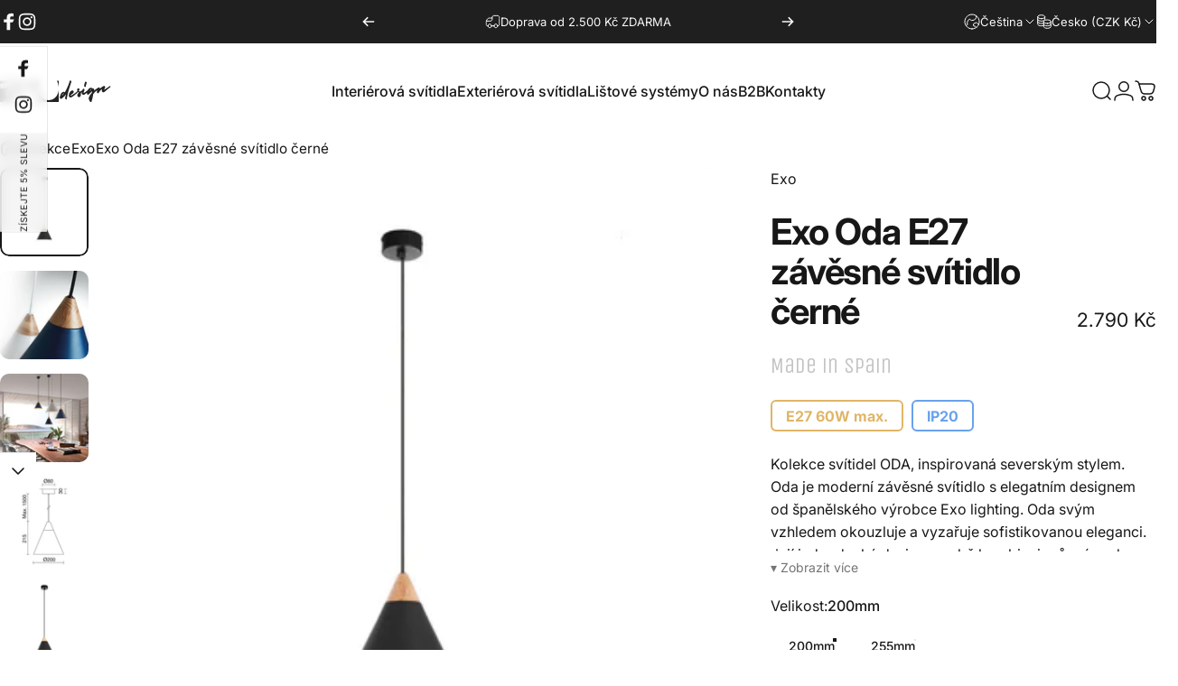

--- FILE ---
content_type: text/css
request_url: https://360design.cz/cdn/shop/t/48/assets/newsletter-popup.css?v=70958374402311731511763458820
body_size: 187
content:
.newsletter-section{display:block}.newsletter-modal .drawer__header{border-block-end:0;padding-block-end:0}.newsletter-modal .text-center :is(.heading,.social-icons){justify-content:center}.newsletter-modal .text-right :is(.heading,.social-icons){justify-content:flex-end}.newsletter-modal .rich-text>.rte+.heading{margin-block-start:var(--sp-1d5)}@media screen and (max-width: 639px){.js .newsletter-modal .drawer__inner{height:auto}}@media screen and (min-width: 640px){.newsletter-modal .drawer__header{z-index:1;position:absolute;inset-block-start:0;inset-inline-end:0;padding:var(--sp-4)}.newsletter-modal .drawer__inner{--image-width: 0px;width:auto;max-width:unset;margin:var(--sp-8d5)}.newsletter-modal .drawer__inner:not(.center-0){position:absolute}.newsletter-modal .newsletter__image+.drawer__scrollable{padding:var(--sp-11) var(--sp-8d5)}.newsletter-modal .newsletter-grid{max-width:30rem}.newsletter-modal .drawer__scrollable{max-width:min(min(30rem,calc(100vw - var(--image-width) - var(--sp-8d5) * 2)))}.newsletter-modal .newsletter__image{width:0;transition:width var(--animation-smooth)}.newsletter-modal .newsletter-grid.with-image{--image-width: 310px;transition:max-width var(--animation-smooth)}.newsletter-modal.show-image .newsletter-grid.with-image{max-width:calc(30rem + var(--image-width))}.newsletter-modal.show-image .newsletter__image{width:var(--image-width)}}/*! newsletter-bar */.newsletter-bar{inset-block-start:50vh;transform:translateY(-50%);width:var(--sp-13);margin-inline:var(--page-padding);padding-block:var(--sp-2);-webkit-backdrop-filter:blur(6px);backdrop-filter:blur(6px);background-color:rgb(var(--color-background)/ .8);box-shadow:0 0 0 1px rgb(var(--color-border))}@supports (height: 100svh){.newsletter-bar{inset-block-start:50svh}}.newsletter-bar__social ul{padding-block-start:var(--sp-1);flex-direction:column}.newsletter-bar__social ul li{width:var(--sp-10);height:var(--sp-10)}.newsletter-bar__social .social_platform{width:100%;height:100%;display:flex;align-items:center;justify-content:center;overflow:hidden}.newsletter-bar__button{writing-mode:vertical-rl;font-size:var(--text-3xs);padding-inline:var(--sp-4);margin-block:var(--sp-2);color:rgb(var(--color-foreground));background-color:rgb(var(--color-foreground)/ .045)}.newsletter-bar.left-0 .newsletter-bar__button{transform:rotate(-180deg)}@media screen and (pointer: fine){.newsletter-bar__button:hover span{animation:beat .6s infinite ease}}@media screen and (min-width: 640px){.newsletter-bar{margin-inline:var(--sp-6)}.has-dropdown-menu .newsletter-bar{z-index:15}}@media screen and (max-width: 767px){.newsletter-bar.sm\:without-social{padding-block:0;width:var(--sp-10)}.newsletter-bar.sm\:without-social .newsletter-bar__button{margin-block:0}}
/*# sourceMappingURL=/cdn/shop/t/48/assets/newsletter-popup.css.map?v=70958374402311731511763458820 */


--- FILE ---
content_type: image/svg+xml
request_url: https://360design.cz/cdn/shop/files/360design_logo_2d38e0f5-164c-45fe-9b40-cb2857830edd.svg?v=1731913941&width=123
body_size: 96
content:
<svg viewBox="0 0 123.4 23.6" version="1.1" xmlns="http://www.w3.org/2000/svg" id="Vrstva_1">
  
  <defs>
    <style>
      .st0 {
        fill: #232323;
      }
    </style>
  </defs>
  <g>
    <path d="M95.2,6.8c.2-1.4.6-2.8,1.1-4.1.3-.7-1.5-1.8-1.8-1-.5,1.3-.9,2.7-1.1,4.1-.2.8,1.6,1.9,1.8,1Z" class="st0"></path>
    <path d="M79.3,1.3c0-.5-.7-1-1.2-1.1h-.2c0,0-.3,0-.3.2h0c-1.6,4.8-2.8,7.5-5.2,11.8,0,.1-.2.3-.3.5-1-.7-2.4-.6-3.4.4-1.4,1.4-2.1,3.5-2.3,5.4,0,.6,1,1.5,1.6,1.2,2.2-1.2,3.8-2.9,5.2-4.8-.3,1.4-.7,2.8-.9,4.3,0,.8,1.6,1.8,1.8,1,1.1-7.2,2.9-11.9,5.2-18.7v-.2ZM68.6,16.8c0-.3.3-.6.4-.9.3-.5.6-1,1-1.4.2-.3.5-.6.8-.7,0,0,.2-.1.3-.1h0c-.7,1.2-1.5,2.2-2.6,3.1Z" class="st0"></path>
    <path d="M122,6.1c-2,1.3-4.2,2.7-6.3,4.1.3-1,.7-2,1.1-2.9.3-.7-.9-1.7-1.6-1.3-1.6.8-3,1.7-4.3,2.9,0,0,0-.1,0-.1.3-.7-1.5-1.8-1.8-1h0c-1.5.9-2.9,1.8-4.6,3.1,0-.3,0-.7.2-1,0-.7-1-1.5-1.6-1.2,0,0,0,.1-.2.1-1.1-1.2-2.8-1.2-3.9-.1-.4.3-.8.8-1.1,1.3-1.4,1.4-3.9,3.2-5,3.6,0-.1,0-.3,0-.4.2-1.1.6-2,1-3,.3-.7-1.4-1.8-1.8-1-.2.4-.4.9-.6,1.4-.7.4-1.8.9-2.9,1.6-.2-.1-.4-.3-.5-.4-.4-.4-.9-1.5,0-1.6.5,0,.4-.6.2-.9-.3-.4-.8-.7-1.3-.7-1.6.1-1.6,1.8-.9,2.8-1.7,1.7-5.8,4.6-7.7,5,0-.2,0-.5,0-.7h0c1.1-.7,5-2.9,3-4.5-1.4-1.1-2.9.3-3.7,1.4-.9,1.3-2,3.7-.7,5.1.9.9,1.9.6,2.9.1,2.6-1.4,4.8-3.5,7-5.4.2.2.4.3.6.5-1.5,1.7-2.5,3.6-.6,4.8,1.8,1.1,3-1.1,3-2.6s0-.9-.3-1.4c.3-.3.7-.6,1.1-.9v.8c.2,1.2,1.5,2.2,2.7,1.8,1.1-.4,2-1.3,2.8-2,0-.1.2-.2.3-.2,0,.3,0,.6,0,.9,0,.6,1,1.6,1.6,1.2,1.7-.9,2.8-2.6,4.2-3.9,0,.7-.3,1.4-.4,2.1-.7.9-1.3,1.3-1.9,2.3-1.7,3-2.1,3.4-.2,6.7.2.4,1.5,1.5,1.7.6,1.3-4.1,1.3-4.2,2.1-8.5,1.3-1.6,2.7-3,4.4-4.2-.2.7-.3,1.5-.4,2.2,0,.6,1.3,1.8,1.7,1.1,1.1-1.8,2.5-3.3,4.2-4.6-.2.7-.4,1.3-.4,2,0,1.1,1.2,2,2.2,1.6,1.1-.4,2-1.4,2.9-2.1,1.4-1.2,2.8-2.3,4.3-3.3.8-.6,0-1.6-.8-1.2ZM99.5,11.6s0-.1,0-.1c.3-.5.6-1,1-1.4.2-.3.5-.6.8-.7,0,0,.2-.1.3-.1h.2c-.9.7-1.6,1.5-2.4,2.3ZM101.2,18.1c0-.7.2-1.1.4-1.6,0,.6-.3,1.1-.4,1.6Z" class="st0"></path>
  </g>
  <g>
    <path d="M12.1,23.5c.3,0,.5-.1.8-.2h-4.3c1.1.3,2.2.4,3.5.2Z" class="st0"></path>
    <path d="M65,5.7c0,.4,0,.9.2,1.3V.4h-2c.8,1.5,1.5,3.3,1.8,5.3h0Z" class="st0"></path>
    <path d="M8.6,23.3h4.3c1.6-.6,2.6-1.9,2.3-3.5h0c-.4-2.2-2.4-3-5.6-2.5l-2.3.4-1.5-3.4,5-7.2L.8,8.9l-.8-4.3v18.7h4.1l1.3-1.8c1.1.8,2.1,1.4,3.2,1.8Z" class="st0"></path>
    <path d="M65.2,10.4c-.6,5.4-3.9,9.6-9.3,10.6-6.8,1.2-12.3-3.8-13.6-11.2h0c-.6-3.5-.2-6.8,1.2-9.4h-5.4l-1.9,4.1c-1.9-1-3.4-1.5-5.6-1.1-3.8.7-4.3,4.6-4.1,6.8,1.2-1.1,2.7-2.2,5-2.6,5.1-.8,9.5,1.3,10.5,6.6h0c.7,3.8-1,7.1-4,9h27.3c-.1,0-.1-12.8-.1-12.8Z" class="st0"></path>
    <path d="M21.1,14.3h0c-1-5.9.1-11,3.7-13.9H0v3.5L17.2.9l.7,4.2-5.4,7.3c3.6,0,7.3,1.2,8.1,6h0c.3,1.8.1,3.4-.5,4.8h5.4c-1.9-1.5-3.5-4-4.4-8.9Z" class="st0"></path>
  </g>
</svg>

--- FILE ---
content_type: text/javascript
request_url: https://360design.cz/cdn/shop/t/48/assets/b2b-common.js?v=120373831625958481511763911071
body_size: -426
content:
async function fetchB2bAppEndpoint(data){const loader=document.createElement("div");loader.className="loader",loader.textContent="Loading...",document.body.appendChild(loader),data.myshopify_domain=window.Shopify.shop;const response=await fetch(window.digismoothieB2bApp.appUrl,{method:"POST",headers:{"Content-Type":"application/json","Accept-Language":window.digismoothieB2bApp.lang},body:JSON.stringify(data)});return loader.remove(),data=await response.json(),data}async function deleteCompanyData(customerEmail){const loader=document.createElement("div");loader.className="loader",document.body.appendChild(loader),await fetch(window.digismoothieB2bApp.appUrl,{method:"DELETE",headers:{"Content-Type":"application/json","Accept-Language":window.digismoothieB2bApp.lang},body:JSON.stringify({email:customerEmail,myshopify_domain:window.Shopify.shop})}),loader.remove()}
//# sourceMappingURL=/cdn/shop/t/48/assets/b2b-common.js.map?v=120373831625958481511763911071


--- FILE ---
content_type: text/javascript
request_url: https://360design.cz/cdn/shop/t/48/assets/cart.js?v=90537640107455922711763458825
body_size: 2778
content:
customElements.get("tab-list")||customElements.define("tab-list",class extends HTMLUListElement{constructor(){super(),this.controls.forEach(button=>button.addEventListener("click",this.handleButtonClick.bind(this)))}get controls(){return this._controls=this._controls||Array.from(this.querySelectorAll("[aria-controls]"))}handleButtonClick(event){event.preventDefault(),this.controls.forEach(button=>{button.setAttribute("aria-expanded","false"),document.getElementById(button.getAttribute("aria-controls"))?.removeAttribute("open")});const target=event.currentTarget;target.setAttribute("aria-expanded","true"),document.getElementById(target.getAttribute("aria-controls"))?.setAttribute("open","")}reset(){this.controls[0].dispatchEvent(new Event("click"))}},{extends:"ul"}),customElements.get("cart-drawer")||customElements.define("cart-drawer",class extends DrawerElement{constructor(){super(),this.onPrepareBundledSectionsListener=this.onPrepareBundledSections.bind(this),this.onCartRefreshListener=this.onCartRefresh.bind(this)}get sectionId(){return this.getAttribute("data-section-id")}get shouldAppendToBody(){return!1}get recentlyViewed(){return this.querySelector("recently-viewed")}get tabList(){return this.querySelector('[is="tab-list"]')}connectedCallback(){super.connectedCallback(),document.addEventListener("cart:bundled-sections",this.onPrepareBundledSectionsListener),document.addEventListener("cart:refresh",this.onCartRefreshListener),this.recentlyViewed&&this.recentlyViewed.addEventListener("is-empty",this.onRecentlyViewedEmpty.bind(this))}disconnectedCallback(){super.disconnectedCallback(),document.removeEventListener("cart:bundled-sections",this.onPrepareBundledSectionsListener),document.removeEventListener("cart:refresh",this.onCartRefreshListener)}onPrepareBundledSections(event){event.detail.sections.push(this.sectionId)}onRecentlyViewedEmpty(){this.recentlyViewed.innerHTML=`
        <div class="drawer__scrollable relative flex justify-center items-start grow shrink text-center">
          <div class="drawer__empty grid gap-5 md:gap-8">
            <p class="drawer__empty-text h2 heading leading-none tracking-tight">${theme.strings.recentlyViewedEmpty}</p>
          </div>
        </div>
        `}async onCartRefresh(event){const id=`MiniCart-${this.sectionId}`;if(document.getElementById(id)===null)return;const responseText=await(await fetch(`${theme.routes.root_url}?section_id=${this.sectionId}`)).text(),parsedHTML=new DOMParser().parseFromString(responseText,"text/html");document.getElementById(id).innerHTML=parsedHTML.getElementById(id).innerHTML,event.detail.open===!0&&this.show()}show(focusElement=null,animate=!0){super.show(focusElement,animate),this.tabList&&(this.tabList.reset(),this.open&&theme.a11y.trapFocus(this,this.focusElement))}}),customElements.get("cart-remove-button")||customElements.define("cart-remove-button",class extends HTMLAnchorElement{constructor(){super(),this.addEventListener("click",event=>{event.preventDefault(),this.closest("cart-items").updateQuantity(this.getAttribute("data-index"),0)})}},{extends:"a"}),customElements.get("cart-items")||customElements.define("cart-items",class extends HTMLElement{cartUpdateUnsubscriber=void 0;constructor(){super(),this.addEventListener("change",theme.utils.debounce(this.onChange.bind(this),300)),this.cartUpdateUnsubscriber=theme.pubsub.subscribe(theme.pubsub.PUB_SUB_EVENTS.cartUpdate,this.onCartUpdate.bind(this))}get sectionId(){return this.getAttribute("data-section-id")}disconnectedCallback(){this.cartUpdateUnsubscriber&&this.cartUpdateUnsubscriber()}onChange(event){this.validateQuantity(event)}onCartUpdate(event){if(event.cart.errors){this.onCartError(event.cart.errors,event.target);return}const sectionToRender=new DOMParser().parseFromString(event.cart.sections[this.sectionId],"text/html"),miniCart=document.querySelector(`#MiniCart-${this.sectionId}`);if(miniCart){const updatedElement=sectionToRender.querySelector(`#MiniCart-${this.sectionId}`);if(updatedElement){if(event.source==="cart-discount"){const cartDiscount=updatedElement.querySelector(`#CartDiscount-${this.sectionId}`);cartDiscount&&(cartDiscount.hidden=!1,cartDiscount.setAttribute("open","immediate"),cartDiscount.setAttribute("active",""))}miniCart.innerHTML=updatedElement.innerHTML}}const mainCart=document.querySelector(`#MainCart-${this.sectionId}`);if(mainCart){const updatedElement=sectionToRender.querySelector(`#MainCart-${this.sectionId}`);if(updatedElement){if(event.source==="cart-discount"){const cartDiscount=updatedElement.querySelector(`#CartDiscount-${this.sectionId}`);cartDiscount&&(cartDiscount.hidden=!1,cartDiscount.setAttribute("open",""),cartDiscount.setAttribute("aria-expanded","true"))}const scrollTop=window.scrollY;mainCart.innerHTML=updatedElement.innerHTML,event.source==="cart-discount"&&requestIdleCallback(()=>{window.scrollTo({top:scrollTop,behavior:"instant"})})}else mainCart.closest(".cart").classList.add("is-empty"),mainCart.remove()}const lineItem=document.getElementById(`CartItem-${event.line}`)||document.getElementById(`CartDrawer-Item-${event.line}`);lineItem&&lineItem.querySelector(`[name="${event.name}"]`)?theme.a11y.trapFocus(mainCart||miniCart,lineItem.querySelector(`[name="${event.name}"]`)):event.cart.item_count===0?miniCart?theme.a11y.trapFocus(miniCart,miniCart.querySelector("a")):theme.a11y.trapFocus(document.querySelector(".empty-state"),document.querySelector(".empty-state__link")):miniCart?theme.a11y.trapFocus(miniCart,miniCart.querySelector(".horizontal-product__title")):theme.a11y.trapFocus(mainCart,mainCart.querySelector(".cart__item-title")),document.dispatchEvent(new CustomEvent("cart:updated",{detail:{cart:event.cart}}))}onCartError(errors,target){if(target){this.disableLoading(target.getAttribute("data-index")),this.setValidity(target,errors);return}else window.location.href=theme.routes.cart_url;alert(errors)}updateQuantity(line,quantity,name,target){this.enableLoading(line);let sectionsToBundle=[];document.documentElement.dispatchEvent(new CustomEvent("cart:bundled-sections",{bubbles:!0,detail:{sections:sectionsToBundle}}));const body=JSON.stringify({id:line,quantity,sections:sectionsToBundle});fetch(theme.routes.cart_change_url,{...theme.utils.fetchConfig(),body}).then(response=>response.json()).then(parsedState=>{theme.pubsub.publish(theme.pubsub.PUB_SUB_EVENTS.cartUpdate,{source:"cart-items",cart:parsedState,target,line,name})}).catch(error=>{error.name==="AbortError"?console.log("Fetch aborted by user"):console.error(error)})}enableLoading(line){this.classList.add("pointer-events-none");const loader=document.getElementById(`Loader-${this.sectionId}-${line}`);loader&&(loader.hidden=!1)}disableLoading(line){this.classList.remove("pointer-events-none");const loader=document.getElementById(`Loader-${this.sectionId}-${line}`);loader&&(loader.hidden=!0)}setValidity(target,message){target.setCustomValidity(message),target.reportValidity(),target.value=target.defaultValue,target.select()}validateQuantity(event){const target=event.target,inputValue=parseInt(target.value),index=target.getAttribute("data-index");let message="";inputValue<parseInt(target.getAttribute("data-min"))?message=theme.quickOrderListStrings.minError.replace("[min]",target.getAttribute("data-min")):inputValue>parseInt(target.max)?message=theme.quickOrderListStrings.maxError.replace("[max]",target.max):inputValue%parseInt(target.step)!==0&&(message=theme.quickOrderListStrings.stepError.replace("[step]",target.step)),message?this.setValidity(target,message):(target.setCustomValidity(""),target.reportValidity(),this.updateQuantity(index,inputValue,document.activeElement.getAttribute("name"),target))}}),customElements.get("cart-note")||customElements.define("cart-note",class extends HTMLElement{constructor(){super(),this.addEventListener("change",theme.utils.debounce(this.onChange.bind(this),300))}onChange(event){const body=JSON.stringify({note:event.target.value});fetch(theme.routes.cart_update_url,{...theme.utils.fetchConfig(),body})}}),customElements.get("main-cart")||customElements.define("main-cart",class extends HTMLElement{constructor(){super(),document.addEventListener("cart:bundled-sections",this.onPrepareBundledSections.bind(this))}get sectionId(){return this.getAttribute("data-section-id")}onPrepareBundledSections(event){event.detail.sections.push(this.sectionId)}}),customElements.get("country-province")||customElements.define("country-province",class extends HTMLElement{constructor(){super(),this.provinceElement=this.querySelector('[name="address[province]"]'),this.countryElement=this.querySelector('[name="address[country]"]'),this.countryElement.addEventListener("change",this.handleCountryChange.bind(this)),this.getAttribute("country")!==""?(this.countryElement.selectedIndex=Math.max(0,Array.from(this.countryElement.options).findIndex(option=>option.textContent===this.getAttribute("data-country"))),this.countryElement.dispatchEvent(new Event("change"))):this.handleCountryChange()}handleCountryChange(){const option=this.countryElement.options[this.countryElement.selectedIndex],provinces=JSON.parse(option.getAttribute("data-provinces"));this.provinceElement.parentElement.hidden=provinces.length===0,provinces.length!==0&&(this.provinceElement.innerHTML="",provinces.forEach(data=>{const selected=data[1]===this.getAttribute("data-province");this.provinceElement.options.add(new Option(data[1],data[0],selected,selected))}))}}),customElements.get("shipping-calculator")||customElements.define("shipping-calculator",class extends HTMLFormElement{constructor(){super(),this.onSubmitHandler=this.onSubmit.bind(this)}connectedCallback(){this.submitButton=this.querySelector('[type="submit"]'),this.resultsElement=this.lastElementChild,this.submitButton.addEventListener("click",this.onSubmitHandler)}disconnectedCallback(){this.abortController?.abort(),this.submitButton.removeEventListener("click",this.onSubmitHandler)}onSubmit(event){event.preventDefault(),this.abortController?.abort(),this.abortController=new AbortController;const zip=this.querySelector('[name="address[zip]"]').value,country=this.querySelector('[name="address[country]"]').value,province=this.querySelector('[name="address[province]"]').value;this.submitButton.setAttribute("aria-busy","true");const body=JSON.stringify({shipping_address:{zip,country,province}});let sectionUrl=`${theme.routes.cart_url}/shipping_rates.json`;sectionUrl=sectionUrl.replace("//","/"),fetch(sectionUrl,{...theme.utils.fetchConfig("javascript"),body,signal:this.abortController.signal}).then(response=>response.json()).then(parsedState=>{parsedState.shipping_rates?this.formatShippingRates(parsedState.shipping_rates):this.formatError(parsedState)}).catch(error=>{error.name==="AbortError"?console.log("Fetch aborted by user"):console.error(error)}).finally(()=>{this.resultsElement.hidden=!1,this.submitButton.removeAttribute("aria-busy")})}formatError(errors){const shippingRatesList=Object.keys(errors).map(errorKey=>`<li>${errors[errorKey]}</li>`);this.resultsElement.classList.remove("alert--success"),this.resultsElement.classList.add("alert--error"),this.resultsElement.lastElementChild.innerHTML=`
          <p>${theme.shippingCalculatorStrings.error}</p>
          <ul class="list-disc grid gap-2" role="list">${shippingRatesList.join("")}</ul>
        `}formatShippingRates(shippingRates){const shippingRatesList=shippingRates.map(({presentment_name,currency,price})=>`<li>${presentment_name}: ${currency} ${price}</li>`);shippingRates.length?(this.resultsElement.classList.remove("alert--error"),this.resultsElement.classList.add("alert--success")):(this.resultsElement.classList.remove("alert--success"),this.resultsElement.classList.add("alert--error")),this.resultsElement.lastElementChild.innerHTML=`
          <p>${shippingRates.length===0?theme.shippingCalculatorStrings.notFound:shippingRates.length===1?theme.shippingCalculatorStrings.oneResult:theme.shippingCalculatorStrings.multipleResults}</p>
          ${shippingRatesList===""?"":`<ul class="list-disc grid gap-2" role="list">${shippingRatesList.join("")}</ul>`}
        `}},{extends:"form"}),customElements.get("cart-discount")||customElements.define("cart-discount",class extends HTMLFormElement{constructor(){super(),this.onApplyDiscount=this.applyDiscount.bind(this)}get sectionId(){return this.getAttribute("data-section-id")}connectedCallback(){this.submitButton=this.querySelector('[type="submit"]'),this.resultsElement=this.lastElementChild,this.submitButton.addEventListener("click",this.onApplyDiscount)}disconnectedCallback(){this.abortController?.abort(),this.submitButton.removeEventListener("click",this.onApplyDiscount)}applyDiscount(event){event.preventDefault();const discountCode=this.querySelector('[name="discount"]');if(!(discountCode instanceof HTMLInputElement)||typeof this.getAttribute("data-section-id")!="string")return;this.abortController?.abort(),this.abortController=new AbortController;const discountCodeValue=discountCode.value.trim();if(discountCodeValue==="")return;const existingDiscounts=this.existingDiscounts();if(existingDiscounts.includes(discountCodeValue))return;this.setDiscountError(""),this.submitButton.setAttribute("aria-busy","true");const body=JSON.stringify({discount:[...existingDiscounts,discountCodeValue].join(","),sections:[this.sectionId]});fetch(theme.routes.cart_update_url,{...theme.utils.fetchConfig("json"),body,signal:this.abortController.signal}).then(response=>response.json()).then(parsedState=>{if(parsedState.discount_codes.find(discount=>discount.code===discountCodeValue&&discount.applicable===!1)){discountCode.value="",this.setDiscountError(theme.discountStrings.error);return}const newHtml=parsedState.sections[this.sectionId],section=new DOMParser().parseFromString(newHtml,"text/html").getElementById(`shopify-section-${this.sectionId}`);if(section){const discountCodes=section?.querySelectorAll('button[is="discount-remove"]')||[],codes=Array.from(discountCodes).map(element=>element instanceof HTMLButtonElement?element.getAttribute("data-discount"):null).filter(Boolean);if(codes.length===existingDiscounts.length&&codes.every(code=>existingDiscounts.includes(code))&&parsedState.discount_codes.find(discount=>discount.code===discountCodeValue&&discount.applicable===!0)){discountCode.value="",this.setDiscountError(theme.discountStrings.shippingError);return}}theme.pubsub.publish(theme.pubsub.PUB_SUB_EVENTS.cartUpdate,{source:"cart-discount",cart:parsedState})}).catch(error=>{error.name==="AbortError"?console.log("Fetch aborted by user"):console.error(error)}).finally(()=>{this.submitButton.removeAttribute("aria-busy")})}removeDiscount(event){if(event instanceof KeyboardEvent&&event.key!=="Enter"||!(event instanceof MouseEvent))return;const discountCode=event.target.getAttribute("data-discount");if(!discountCode)return;const existingDiscounts=this.existingDiscounts(),index=existingDiscounts.indexOf(discountCode);if(index===-1)return;existingDiscounts.splice(index,1),this.abortController?.abort(),this.abortController=new AbortController,this.setDiscountError(""),event.target.setAttribute("loading","");const body=JSON.stringify({discount:existingDiscounts.join(","),sections:[this.sectionId]});fetch(theme.routes.cart_update_url,{...theme.utils.fetchConfig("json"),body,signal:this.abortController.signal}).then(response=>response.json()).then(parsedState=>{theme.pubsub.publish(theme.pubsub.PUB_SUB_EVENTS.cartUpdate,{source:"cart-discount",cart:parsedState})}).catch(error=>{error.name==="AbortError"?console.log("Fetch aborted by user"):console.error(error)}).finally(()=>{event.target.removeAttribute("loading")})}existingDiscounts(){const discountCodes=[],discountPills=this.querySelectorAll('button[is="discount-remove"]');for(const pill of discountPills)pill.hasAttribute("data-discount")&&discountCodes.push(pill.getAttribute("data-discount"));return discountCodes}setDiscountError(error){this.resultsElement.lastElementChild.textContent=error,this.resultsElement.hidden=error.length===0}},{extends:"form"}),customElements.get("discount-remove")||customElements.define("discount-remove",class extends MagnetButton{constructor(){super(),this.addEventListener("click",this.onClick)}onClick(event){const form=this.closest('form[is="cart-discount"]')||document.querySelector('form[is="cart-discount"]');form&&(event.preventDefault(),form.removeDiscount(event))}},{extends:"button"});
//# sourceMappingURL=/cdn/shop/t/48/assets/cart.js.map?v=90537640107455922711763458825
